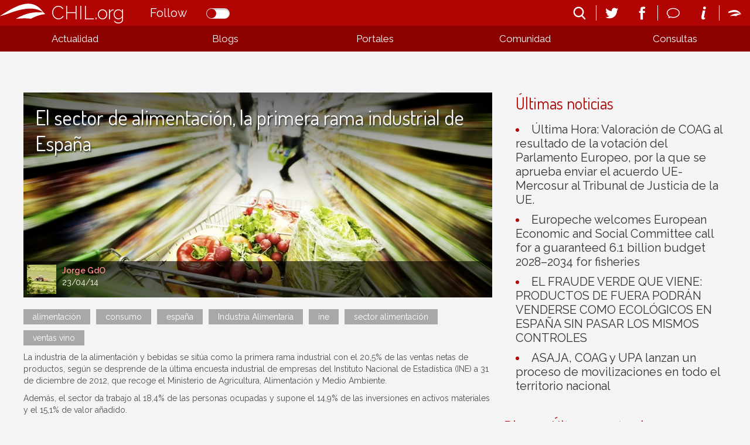

--- FILE ---
content_type: text/html; charset=utf-8
request_url: https://chilorg.chil.me/post/el-sector-de-alimentacion-la-primera-rama-industrial-de-espana-74387
body_size: 7540
content:
<!DOCTYPE html>
<html ng-app="chilorgApp">
  <head>    <meta http-equiv="Content-Type" content="text/html; charset=utf-8">    <meta name="description" content="CHIL.ORG es la plataforma digital de conocimiento alimentario, medioambiental y rural español que se ha convertido en el portal de comunicación referencia del sector.">    <meta name="description" content="CHIL.ORG es la plataforma digital de conocimiento alimentario, medioambiental y rural español que se ha convertido en el portal de comunicación referencia del sector.">    <meta name="keywords" content="agricultura,ganadería,medio ambiente,Innovación y tecnología,agroindustria,sector pesquero,Desarrollo rural,mercados y economía,gastronomía y alimentación,biotecnologia,asociaciones,cadena alimentaria,producción ecológica,agua">    <link href=https://chilmedia.org/v2/media/85dac4f8-6186-4f2e-967f-a0b4e4495c72.jpg?w=16&h=16&mode=crop&anchor=topcenter&scale=both rel="shortcut icon" type="image/x-icon">
    <title>El sector de alimentación, la primera rama industrial de España</title>    <link href='https://fonts.googleapis.com/css?family=Raleway:400,300,500,600' rel='stylesheet' type='text/css'>    <link href='https://fonts.googleapis.com/css?family=Dosis:300,400,500,600,700,800' rel='stylesheet' type='text/css'>        <link rel="stylesheet" href="https://ajax.googleapis.com/ajax/libs/jqueryui/1.7.2/themes/ui-lightness/jquery-ui.css" type="text/css" media="all">    <link rel="stylesheet" type="text/css" href="https://chil.me/site/60880/css/ch_questions_stream.css">                                
<link href="/content/widgets.css" rel="stylesheet"/>
<link href="/content/Common.css" rel="stylesheet"/>
<link href="/content/Feeds.css" rel="stylesheet"/>
<link href="/content/popup.geolocation.css" rel="stylesheet"/>
<link href="/content/slider.css" rel="stylesheet"/>

<link href="/Content/themes/base/jquery.ui.core.css" rel="stylesheet"/>
<link href="/Content/themes/base/jquery.ui.resizable.css" rel="stylesheet"/>
<link href="/Content/themes/base/jquery.ui.selectable.css" rel="stylesheet"/>
<link href="/Content/themes/base/jquery.ui.autocomplete.css" rel="stylesheet"/>
<link href="/Content/themes/base/jquery.ui.slider.css" rel="stylesheet"/>
<link href="/Content/themes/base/jquery.ui.datepicker.css" rel="stylesheet"/>
<link href="/Content/themes/base/jquery.ui.progressbar.css" rel="stylesheet"/>
<link href="/Content/themes/base/jquery.ui.theme.css" rel="stylesheet"/>

<link rel="stylesheet" type="text/css" href="/page/css/45524" />
        <link type="text/css" rel="stylesheet" href="/site/45518/css/bootstrap.css " />
        <link type="text/css" rel="stylesheet" href="/site/45518/css/slider.css " />
        <link type="text/css" rel="stylesheet" href="/site/45518/css/basic.css " />
        <link type="text/css" rel="stylesheet" href="/site/45518/css/calendar.css " />
        <link type="text/css" rel="stylesheet" href="/site/45518/css/lists.css " />
        <link type="text/css" rel="stylesheet" href="/site/45518/css/queries.css " />
        <link type="text/css" rel="stylesheet" href="/site/45518/css/blogs.css " />
              </head>
  <body>
    <header>
      <div class="header-holder">
        <div data-section="header">
          <div class="widget" data-title="Header" data-widget="header" id="_p_header"><div class="header-content">
  <div class="header-inner">
    <h1 class="title-site"><a href="/">CHIL.org</a></h1>
    <div class="switch-button follow-button">
    <label for="follow-status">
      
      <input id="follow-status" type="checkbox" class="switch follow-button-switch" data-status="0" data-objectid="45518" data-objecttype="actor">
      <span class="follow-button-text">Follow</span>
      
      <div class="switch"></div>
    </label>
  </div>
    <div class="site-nav">
      <ul>
        <li id="search" title="Buscar...">
          <form method="get" action="/search">
            <input type="text" name="q" placeholder="search">
            <i class="fonticon-Search"></i>
          </form>
        </li>
      </ul>
      <ul class="social-info">
        <li><a href="https://twitter.com/red_chil" target="_blank"><i class="fonticon-Twitter"></i></a></li>
        <li><a href="https://www.facebook.com/chil.social?ref=bookmarks" target="_blank"><i class="fonticon-Facebook"></i></a></li>
      </ul>
      <ul class="social-info">
        <li id="send-mail"><a><i class="fonticon-Chat"></i></a>
          <form method="post" id="contact-form" action="/contact" novalidate="novalidate">
            <h6>¿Tienes dudas? Contáctanos</h6>
            <div class="popup-content">
              <input name="__RequestVerificationToken" type="hidden" value="-6EPEq_5LBf_xzR347ZblkZN89Rx3RfqMEhBn8q-cCthyk1EM_wloi7uAnORe_RcryaL6i2gN49gNQUuMhTqE15mIsVzWtVc858y1G6tc9o1">
              
              <input type="email" placeholder="Tu email" name="email" class="required email">
              
              <textarea placeholder="Tu mensaje" name="message" class="required"></textarea>
            </div>
            <button class="newsletter-subscribe">Enviar</button>
          </form>
        </li>
        <li><a href="/landing"><i class="fonticon-Info"></i></a></li>
      </ul>
      
      <ul>
        <li><a href="/login"><i class="fonticon-Chil"></i></a></li>
      </ul>
      
    </div>
  </div>
</div></div>
          <div class="widget" data-title="Main nav" data-widget="html" id="html2"><div class="menu-display"><a><i class="fonticon-Listed"></i></a></div>
              

<nav id="main-nav">
  <div>
    <ul class="links-menu">
      <li><a href="/" title="Actualidad" class="ellipsis">Actualidad</a>
        <ul>
          <li><a href="/noticias" title="Noticias" class="ellipsis">Noticias</a></li>
          <li><a href="/agenda" title="Agenda" class="ellipsis">Agenda</a></li>
          <li><a href="/documentos" title="Documentos" class="ellipsis">Documentos</a></li>
          <li><a href="/liveblogs" title="Liveblogs" class="ellipsis">Liveblogs</a></li>
        </ul>
      </li>
      <!--li><a title="Oportunidades" class="ellipsis">Oportunidades</a>
        <ul>
        	<li><a title="Empleo" class="ellipsis">Empleo</a></li>
      		<li><a title="Formación" class="ellipsis">Formación</a></li>
        </ul>
      </li-->
      <li><a href="/blogs" title="Blogs" class="ellipsis">Blogs</a></li>
      <li><a href="/" title="Portales" class="portals ellipsis">Portales</a></li>
      <li><a title="Comunidad" class="ellipsis">Comunidad</a>
        <ul>
          <li><a href="/comunidad?listid=60501" title="Organizaciones" class="ellipsis">Organizaciones</a></li>
          <li><a href="/comunidad?listid=61196" title="Usuarios" class="ellipsis">Usuarios</a></li>
        </ul>
      </li>
      <li><a href="/consultas" title="Consultas" class="ellipsis">Consultas</a></li>
    </ul>
    <ul class="social-menu">
      <li><a title="Email" class="ellipsis">Email</a></li>
      <li><a title="Newsletter" class="ellipsis">Newsletter</a></li>
      <li><a title="Info" class="ellipsis">Info</a></li>
      <li><a title="Twitter" class="ellipsis">Twitter</a></li>
      <li><a title="Facebook" class="ellipsis">Facebook</a></li>
    </ul>
  </div>
</nav></div>
          <div class="widget" data-title="Portales" data-widget="posts_stream" id="posts_stream1"><div class="list-links">
  <div>
    
    <div class="link-item">
      <a class="portal-link" href="http://choose-spain.chil.me" target="_blank">
        
        <div class="img-container" data-img-url="https://chilmedia.org/v2/media/29f1f8e8-0805-4089-bb38-57e85564c582.jpg">
          <img src="https://chilmedia.org/v2/media/29f1f8e8-0805-4089-bb38-57e85564c582.jpg?w=140&amp;h=140&amp;mode=crop&amp;anchor=topcenter&amp;scale=both">
          
          <h4 class="portal-title ellipsis">Choose Spain</h4>
          
        </div>
        
        
        <div class="panel-info" style="display:none;">
          
          <h4>Choose Spain</h4>
          
          
          
          <div class="summary">
            <p>Es una plataforma web de comercio electrónico B2B que tiene como objetivo potenciar la internacionalización de los productos alimentarios españoles, uniendo empresas, organizaciones, organismos certificadores y restos de actores implicados en esta actividad.</p>
          </div>
          
          
        </div>
      </a>
    </div>
    
    <div class="link-item">
      <a class="portal-link" href="http://agripa.org/" target="_blank">
        
        <div class="img-container" data-img-url="https://chilmedia.org/v2/media/49da254f-b44c-4ff2-bc77-c8e3541e962a.jpg">
          <img src="https://chilmedia.org/v2/media/49da254f-b44c-4ff2-bc77-c8e3541e962a.jpg?w=140&amp;h=140&amp;mode=crop&amp;anchor=topcenter&amp;scale=both">
          
          <h4 class="portal-title ellipsis">Agripa</h4>
          
        </div>
        
        
        <div class="panel-info" style="display:none;">
          
          <h4>Agripa</h4>
          
          
          
          <div class="summary">
            <p>El portal www.AGRIPA.org es una herramienta web abierta, de libre uso y colaborativa orientada a la difusión del conocimiento de la I+D agroalimentaria y forestal a nivel nacional liderada y financiada por el INIA - Instituto Nacional de Investigación Agraria y Alimentaria en colaboración con el CSIC.</p>
          </div>
          
          
        </div>
      </a>
    </div>
    
  </div>
</div></div>
        </div>
      </div>
      <div class="help-holder">
        <div data-section="help"></div>
      </div>
    </header>
    
    <div data-section="landing-width"></div>
    
    <div id="content">
      <div>
        <div data-section="under-header"></div>
        
        <div class="inner-wrapper">
          <div class="column-one">
            <aside data-section="columnone"></aside>
          </div>
          <div class="main">
            <div data-section="mainright"></div>
          </div>
        </div>
        
        <div class="inner-wrapper">
          <div class="main">
            <div data-section="mainleft"><div class="widget" data-title="noticia" data-widget="html" id="_p_html1">
    <div class="widget-content widget-singlepost">
      <div class="hero-panel">
        
        <img src="https://chilmedia.org/v2/media/f74a62cb-5fb2-400c-89b6-d98b0ccdf474.jpg?w=960&h=420&mode=crop&anchor=middlecenter&scale=both">
        
        <div class="author-panel">
          <img src="https://chilmedia.org/v2/media/a88055e1-4613-45b4-b027-1555e65f687e.jpg?w=50&h=50&mode=crop&anchor=topcenter&scale=both">
          <div>
            <p class="author-url ellipsis"><a href="https://chil.me/jorge">Jorge GdO</a></p>
            <p>23/04/14</p>
          </div>
        </div>
      	<h2 class="news-title">El sector de alimentación, la primera rama industrial de España</h2>
      </div>
      
      
      
      
      <div class="tags-wrapper">
        <ul>
          
          
          <li><a href="/tag/alimentación">alimentación</a></li>
          
          <li><a href="/tag/consumo">consumo</a></li>
          
          <li><a href="/tag/españa">españa</a></li>
          
          <li><a href="/tag/Industria Alimentaria">Industria Alimentaria</a></li>
          
          <li><a href="/tag/ine">ine</a></li>
          
          <li><a href="/tag/sector alimentación">sector alimentación</a></li>
          
          <li><a href="/tag/ventas vino">ventas vino</a></li>
          
        </ul>
      </div>
       
      <div class="clear"></div>
      
      
      <div class="text-wrapper">
      <p data-translatable="true">La industria de la alimentación y bebidas se sitúa como la primera rama industrial con el 20,5% de las ventas netas de productos, según se desprende de la última encuesta industrial de empresas del Instituto Nacional de Estadística (INE) a 31 de diciembre de 2012, que recoge el Ministerio de Agricultura, Alimentación y Medio Ambiente. </p><p data-translatable="true">  </p><p data-translatable="true">Además, el sector da trabajo al 18,4% de las personas ocupadas y supone el 14,9% de las inversiones en activos materiales y el 15,1% de valor añadido. </p><p data-translatable="true">  </p><p data-translatable="true">Los indicadores de la industria alimentaria para el periodo 2012-2013 del Ministerio reflejan que las agrupaciones de actividad con mayor contribución al total de ventas netas del sector industrial en 2012 fueron alimentación y bebidas (20,5%), metalurgia y fabricación de productos metálicos (12,1%) y vehículos a motor y material de transporte (11,9%). </p><p data-translatable="true">  </p><p data-translatable="true">Este año se han publicado las fichas sectoriales con los datos de los 13 subsectores en que se ha distribuido la industria alimentaria, más la del total de la industria alimentaria, donde, además de esos indicadores se da una visión general de la evolución del comercio exterior alimentario en los últimos cinco años. </p><p data-translatable="true">  </p><p data-translatable="true">Del total de ventas netas durante 2012 de productos de la industria de alimentación y bebidas alcanzó los 90.168,9 millones de euros, lo que representa un aumento del 1,7% sobre los 88.673,1 millones de euros de 2011. </p><p data-translatable="true">  </p><p data-translatable="true">Ocupan el primer lugar las industrias cárnicas, con un total de ventas netas durante 2012 de 19.499,1 millones de euros (21,6%), seguidas de la alimentación animal (10%), grasas y aceites (9,3%) e industrias lácteas (9,2%). </p><p data-translatable="true">  </p><p data-translatable="true">Los sectores de conservas de frutas y hortalizas y de vinos alcanzaron los 7.155,4 y 5.771,7 millones de euros, respectivamente, lo que supone el 7,9% y el 6,4% del total de las ventas netas de producto de la industria alimentaria. </p><p data-translatable="true">  </p><p data-translatable="true">En cuanto al ámbito internacional, la industria alimentaria española se sitúa en la quinta plaza en valor de ventas por detrás de Alemania, Francia, Italia y Reino Unido. </p><p data-translatable="true">  </p><p data-translatable="true">En lo referente al número de operadores del sector, según los últimos datos del INE, a 1 de enero de 2013, era de 28.731, que se desglosan en 10.558 del sector de pan y pastas alimenticias (36,7%), seguidos de industrias cárnicas con 4.036 (14%) y vinos también con 4.036 (14,0%). </p><p data-translatable="true">  </p><p data-translatable="true">El número de ocupados en la industria alimentaria durante 2012, según datos de la Encuesta de Población Activa (EPA), cayó ligeramente respecto a los mismos datos del año anterior en 1.825 personas de media, aumentando en 2013 a 437.875 trabajadores. </p>
      </div>
      
      
      
        
      <div class="clear"></div>
              
      </div></div></div>
          </div>
          <div class="column-two">
            <aside data-section="columntwo"><div class="widget" data-title="Últimas noticias" data-widget="posts_stream" id="_p_posts_stream1">
    <div class="widget-content">
      
      <div class="news-list">
        <h2><span>Últimas noticias</span></h2>
        <ul>
          
          
          <li><a href="/post/506623/ultima-hora-valoracion-de-coag-al-resultado-de-la-votacion-del-parlamento-europe" class="news-name"><span>Última Hora: Valoración de COAG al resultado de la votación del Parlamento Europeo, por la que se aprueba enviar el acuerdo UE-Mercosur al Tribunal de Justicia de la UE.</span></a></li>
          
          
          
          <li><a href="/post/506621/europeche-welcomes-european-economic-and-social-committee-call-for-a-guaranteed-" class="news-name"><span>Europeche welcomes European Economic and Social Committee call for a guaranteed 6.1 billion budget 2028–2034 for fisheries</span></a></li>
          
          
          
          <li><a href="/post/505859/el-fraude-verde-que-viene-productos-de-fuera-podran-venderse-como-ecologicos-en-" class="news-name"><span>EL FRAUDE VERDE QUE VIENE: PRODUCTOS DE FUERA PODRÁN VENDERSE COMO ECOLÓGICOS EN ESPAÑA SIN PASAR LOS MISMOS CONTROLES</span></a></li>
          
          
          
          <li><a href="/post/505585/asaja-coag-y-upa-lanzan-un-proceso-de-movilizaciones-en-todo-el-territorio-nacio" class="news-name"><span>ASAJA, COAG y UPA lanzan un proceso de movilizaciones en todo el territorio nacional </span></a></li>
          
          
        </ul>
      </div>
    </div>
    
    </div><div class="widget" data-title="Blogs - Últimas entradas" data-widget="posts_stream" id="_p_posts_stream2"><div class="widget-content index-blogs clearfix">
      <h2><span>Blogs - Últimas entradas</span></h2>
      <div class="widget-actions">
        <a class="ch-create-blog" title="Create blog" data-template="default_blog"><i class="fonticon-Plussimple"></i></a>
        <a href="/blogs" target="_blank"><i class="fonticon-Moresimple"></i></a>
      </div>
      	
        <div class="holder">
  
  <div class="item-panel share-panel">
    <div class="hero-panel">
      
      <img src="https://chilmedia.org/v2/media/d7201d56-bcc0-410c-87ae-a5f1b938cff8.jpg?w=380&h=180&mode=crop&anchor=topcenter&scale=both">
      <div class="author-panel">
        
        
        
        
        <img src="https://chilmedia.org/v2/media/1b00ae78-9c60-4e8c-bb43-cf9aa3e04854.jpg?w=30&h=30&mode=crop&anchor=topcenter&scale=both">
        <p class="title">
          <a class="ellipsis" href="https://chil.me/carloszaragoza">Carlos  Zaragoza Larios</a>
          
        </p>
        
        
        
          
      </div>
      <div class="post-type">
        
        Post
        
      
      </div>
      <div class="share-social">
  <div>
    <ul>
      <li class="share"><i class="fonticon-Social"></i></li>
      <li class="twitter"><i class="fonticon-Twitter"></i></li>
      <li class="facebook"><i class="fonticon-Facebook"></i></li>
      <li class="mail"><i class="fonticon-Mail"></i></li>
    </ul>
  </div>
</div>
    </div>
    <h4 title="Influencia de la reducción del laboreo de la viña en el estado hídrico del suelo">
      <a class="share-link" href="https://promocion-112-agronomos-madrid.chil.me/post/influencia-de-la-reduccion-del-laboreo-de-la-vina-en-el-estado-hidrico-del-suelo-506284"><span>Influencia de la reducción del laboreo de la viña en el estado hídrico del suelo</span></a>
    </h4>
  </div>
  
  <div class="item-panel share-panel">
    <div class="hero-panel">
      
      <img src="https://chilmedia.org/v2/media/d7201d56-bcc0-410c-87ae-a5f1b938cff8.jpg?w=380&h=180&mode=crop&anchor=topcenter&scale=both">
      <div class="author-panel">
        
        
        
        
        <img src="https://chilmedia.org/v2/media/1b00ae78-9c60-4e8c-bb43-cf9aa3e04854.jpg?w=30&h=30&mode=crop&anchor=topcenter&scale=both">
        <p class="title">
          <a class="ellipsis" href="https://chil.me/carloszaragoza">Carlos  Zaragoza Larios</a>
          
        </p>
        
        
        
          
      </div>
      <div class="post-type">
        
        Post
        
      
      </div>
      <div class="share-social">
  <div>
    <ul>
      <li class="share"><i class="fonticon-Social"></i></li>
      <li class="twitter"><i class="fonticon-Twitter"></i></li>
      <li class="facebook"><i class="fonticon-Facebook"></i></li>
      <li class="mail"><i class="fonticon-Mail"></i></li>
    </ul>
  </div>
</div>
    </div>
    <h4 title="Las amapolas en los cuadros del pintor español Benjamín Palencia">
      <a class="share-link" href="https://promocion-112-agronomos-madrid.chil.me/post/las-amapolas-en-los-cuadros-del-pintor-espanol-benjamin-palencia-504797"><span>Las amapolas en los cuadros del pintor español Benjamín Palencia</span></a>
    </h4>
  </div>
  
</div>

    </div></div><div class="widget" data-title="Últimos Eventos" data-widget="posts_stream" id="_p_posts_stream3">
    <div class="widget-content events clearfix">
      <div class="widget-actions">
        
        <a name="anchor" class="ch-add-event" href="/add-event/45518" target="_blank"><i class="fonticon-Plussimple"></i></a>
        
        <a href="/agenda" target="_blank"><i class="fonticon-Moresimple"></i></a>
      </div>
      <h2><span>Últimos Eventos</span></h2>
      <div id="events-list" class="index-events">
      <div class="holder">
  
  <div class="item-panel share-panel">
    <div>
      <div class="share-social">
  <div>
    <ul>
      <li class="share"><i class="fonticon-Social"></i></li>
      <li class="twitter"><i class="fonticon-Twitter"></i></li>
      <li class="facebook"><i class="fonticon-Facebook"></i></li>
      <li class="mail"><i class="fonticon-Mail"></i></li>
    </ul>
  </div>
</div>
      <div class="flexbox-panel">
        <div class="flexbox-hero panel-date">
          
          
          
          
          
          
          
          <p>FEB - MAR</p>
          <p class="day">12 - 12</p>
          <p>2026</p>
          <span class="date" style="display: none">12/Feb/2026 - 12/Mar/2026</span>
          <i class="fonticon-Location"></i>
        </div>
        <div class="flexbox-info" style="background-image: url(https://chilmedia.org/v2/media/d811bf07-f821-4b36-bc3d-a435967f7fa2.jpg);background-size:cover;background-position:center;">
          
        </div>
      </div>
      <h4><a href="https://asesoresaragon.org/post/curso-semipresencial-para-la-utilizacion-de-productos-fitosanitarios-nivel-cuali-506647" class="ev-name share-link" data-start="02/12/2026"><span>Curso semipresencial para la utilización de productos fitosanitarios - nivel cualificado</span></a></h4>
    </div>
  </div>
  
  <div class="item-panel share-panel">
    <div>
      <div class="share-social">
  <div>
    <ul>
      <li class="share"><i class="fonticon-Social"></i></li>
      <li class="twitter"><i class="fonticon-Twitter"></i></li>
      <li class="facebook"><i class="fonticon-Facebook"></i></li>
      <li class="mail"><i class="fonticon-Mail"></i></li>
    </ul>
  </div>
</div>
      <div class="flexbox-panel">
        <div class="flexbox-hero panel-date">
          
          
          
          
          
          
          
          <p>FEB</p>
          <p class="day">02 - 13</p>
          <p>2026</p>
          <span class="date" style="display: none">02/Feb/2026 - 13/Feb/2026</span>
          <i class="fonticon-Location"></i>
        </div>
        <div class="flexbox-info" style="background-image: url(https://chilmedia.org/v2/media/fa011777-ea23-4a28-a481-a047c744cebd.jpg);background-size:cover;background-position:center;">
          
        </div>
      </div>
      <h4><a href="https://asesoresaragon.org/post/curso-para-la-utilizacion-de-productos-fitosanitarios-nivel-cualificado-506467" class="ev-name share-link" data-start="02/02/2026"><span>Curso para la utilización de productos fitosanitarios - nivel cualificado</span></a></h4>
    </div>
  </div>
  
  <div class="item-panel share-panel">
    <div>
      <div class="share-social">
  <div>
    <ul>
      <li class="share"><i class="fonticon-Social"></i></li>
      <li class="twitter"><i class="fonticon-Twitter"></i></li>
      <li class="facebook"><i class="fonticon-Facebook"></i></li>
      <li class="mail"><i class="fonticon-Mail"></i></li>
    </ul>
  </div>
</div>
      <div class="flexbox-panel">
        <div class="flexbox-hero panel-date">
          
          
          
          
          
          
          
          <p>JAN - FEB</p>
          <p class="day">19 - 19</p>
          <p>2026</p>
          <span class="date" style="display: none">19/Jan/2026 - 19/Feb/2026</span>
          <i class="fonticon-Location"></i>
        </div>
        <div class="flexbox-info" style="background-image: url(https://chilmedia.org/v2/media/4571aa70-b183-4eca-a707-937cbadcee25.jpg);background-size:cover;background-position:center;">
          
        </div>
      </div>
      <h4><a href="https://asesoresaragon.org/post/curso-semipresencial-para-la-utilizacion-de-productos-fitosanitarios-nivel-cuali-504995" class="ev-name share-link" data-start="01/19/2026"><span>Curso semipresencial para la utilización de productos fitosanitarios - nivel cualificado</span></a></h4>
    </div>
  </div>
  
</div>
      </div>
    </div></div></aside>
          </div>
        </div>
        
        <div data-section="above-footer"></div>
        
      </div>
    </div>
    
    <div data-section="chil-sites"></div>
    
    <footer>
      <div data-section="footer">
        <div class="widget" data-title="Footer" data-widget="html" id="html1"><div class="footer-logos">
<table>
<tbody>
<tr>
<td style="text-align: left;">
<p style="color: #fff;">Impulsado por:</p>
</td>
<td style="text-align: right;">
<p style="color: #fff;">Patrocinado por:</p>
</td>
</tr>
<tr>
<td style="text-align: left;"><img class="ch-usr-img" style="vertical-align: middle;" src="https://chilmedia.org/v2/file-preview/bd2932d3-c0ea-4666-a318-c5f4e2344423.png?h=60" alt=""> &nbsp; &nbsp;&nbsp; <img class="ch-usr-img" style="vertical-align: middle;" src="https://chilmedia.org/v2/file-preview/ae82dabf-2334-4001-9ffc-c1eb86a83964.png?w=120" alt="" width="120" height="96"></td>
<td style="text-align: right;"><img class="ch-usr-img" src="https://chilmedia.org/v2/file-preview/abf40a29-0be0-44bf-aaeb-c6805770a5fc.png?w=280" alt="" width="280" height="85"></td>
</tr>
<tr style="display: none;">
<td colspan="2">
<h4>PATROCINADORES</h4>
</td>
</tr>
<tr style="display: none;">
<td><img class="ch-usr-img" src="https://chilmedia.org/v2/file-preview/cb6e7171-8fa9-48e4-b2db-ef33339c947c.png?w=150" alt=""></td>
</tr>
</tbody>
</table>
</div>
<p><img src="https://chilmedia.org/v2/file-preview/fb230f80-bdf9-4181-bf2c-eca4df8cde94.png" alt=""></p>
<h2>&Uacute;nete a la mayor red profesional especializada en el sector alimentario, el mundo rural y pesquero</h2>
<h2 class="second-title">Juntos somos m&aacute;s</h2>
<p><a style="color: #fff;" href="/condiciones">Condiciones de uso</a></p></div>
      </div>
    </footer>
    
    
    
    
    
    
    
  <div id="fb-root"></div>
<script src="/scripts/jquery-1.7.2.min.js"></script>
<script src="/Scripts/libs/jquery/jquery-ui-1.10.3.custom.js"></script>
<script src="/Scripts/libs/jquery/jquery.validate.js"></script>
<script src="/Scripts/libs/jquery/jquery.form.js"></script>
<script src="/Scripts/libs/jquery/jquery.sbscroller.js"></script>
<script src="/Scripts/libs/jquery/jquery.tools.all.js"></script>
<script src="/Scripts/libs/jquery/scrollpagination.js"></script>
<script src="/Scripts/libs/jquery/jquery.autoresize.js"></script>

<script src="/Scripts/libs/utils.js"></script>
<script src="/Scripts/App/main.sites.js"></script>
<script src="/Scripts/App/localization.js"></script>
<script src="/Scripts/App/ui.js"></script>
<script src="/Scripts/App/dialogs.js"></script>
<script src="/Scripts/App/login.js"></script>
<script src="/Scripts/Widgets/widget.activity_stream.js"></script>
<script src="/Scripts/App/social_share.js"></script>
<script src="/Scripts/Widgets/geolocation.js"></script>
<script src="/Scripts/App/events.js"></script>
<script src="/Scripts/App/posts.js"></script>
<script src="/Scripts/App/actors.js"></script>
<script src="/Scripts/App/projects.js"></script>
<script src="/Scripts/App/projectsList.js"></script>
<script src="/Scripts/App/fs.js"></script>
<script src="/Scripts/App/fs.fileExplorer.js"></script>
<script src="/Scripts/App/fs.filePicker.js"></script>
<script src="/Scripts/App/fs.fileUploader.js"></script>
<script src="/Scripts/App/embedplayer.js"></script>
<script src="/Scripts/App/attachmentsManager.js"></script>
<script src="/Scripts/App/widgets.profile.js"></script>
<script src="/Scripts/App/widgets.lists.js"></script>
<script src="/Scripts/App/tags.js"></script>
<script src="/Scripts/App/followButton.js"></script>
<script src="/Scripts/App/slider.js"></script>
<script src="/Scripts/App/actorsAutocomplete.js"></script>
<script src="/Scripts/App/linkForm.js"></script>
<script src="/Scripts/App/socialNetwork.js"></script>
<script src="/Scripts/App/news-feeds-stream.js"></script>
<script src="/Scripts/App/postform.simple-post.js"></script>
<script src="/Scripts/App/postform.question-post.js"></script>
<script src="/Scripts/App/postform.publi-post.js"></script>
<script src="/Scripts/App/postform.event-post.js"></script>
<script src="/Scripts/App/postform.news-post.js"></script>
<script src="/Scripts/App/postform.document-post.js"></script>
<script src="/Scripts/App/postform.link-post.js"></script>
<script src="/Scripts/App/likes.js"></script>
<script src="/Scripts/App/comments.js"></script>
<script src="/Scripts/App/geolocation.js"></script>
<script src="/Scripts/App/categoriespicker.js"></script>
<script src="/Scripts/App/popupDocument.js"></script>
<script src="/Scripts/App/controlPanel.js"></script>

<script type="text/javascript">
    $(function() {
        $.getScript('//connect.facebook.net/es_ES/all.js', function () {
            FB.init({
                appId: '267165023324021',
                status: true,
                cookie: true,
                xfbml: true
            });
        });

        var po = document.createElement('script'); po.type = 'text/javascript'; po.async = true;
        po.src = 'https://apis.google.com/js/client:plusone.js';
        var s = document.getElementsByTagName('script')[0]; s.parentNode.insertBefore(po, s);
    });
    

</script>

<script type="text/javascript" src="https://appleid.cdn-apple.com/appleauth/static/jsapi/appleid/1/en_US/appleid.auth.js"></script>
<script src="/site/45518/js/site.js "></script>
<script src="/site/45518/js/slider.js "></script>
<script src="/site/45518/js/main_nav.js "></script>
<script src="/site/45518/js/google_markers.js "></script>
<script src="/site/45518/js/events.js "></script>
<script src="/site/45518/js/share_social.js "></script>
<script type="text/javascript">$(function(){
	var submenu = $('#main-nav div > .links-menu > li').length;
	var li_width = (Math.floor((100/submenu)*100))/100;
	$('#main-nav div > ul > li').css({width:li_width + '%'});	
});
</script><script defer src="https://static.cloudflareinsights.com/beacon.min.js/vcd15cbe7772f49c399c6a5babf22c1241717689176015" integrity="sha512-ZpsOmlRQV6y907TI0dKBHq9Md29nnaEIPlkf84rnaERnq6zvWvPUqr2ft8M1aS28oN72PdrCzSjY4U6VaAw1EQ==" data-cf-beacon='{"version":"2024.11.0","token":"8edb4e6e32984399b6580939df4c0637","r":1,"server_timing":{"name":{"cfCacheStatus":true,"cfEdge":true,"cfExtPri":true,"cfL4":true,"cfOrigin":true,"cfSpeedBrain":true},"location_startswith":null}}' crossorigin="anonymous"></script>
</body>
</html>

--- FILE ---
content_type: text/css; charset=utf-8
request_url: https://chilorg.chil.me/page/css/45524
body_size: 10360
content:

      header {
        width: 100%;
        position: fixed;
        z-index: 10;
        top: 0px;
      }
      
      .site-nav {
        float: right;
        color: #FFF;
        position: relative;
        z-index: 5;
      }
      
      .site-nav > ul {
        list-style: none;
        float: left;
        border-right: 1px solid #FFF;
        margin: 9px 0px;
        height: 26px;
      }
      
      .site-nav > ul:last-child {
        border-right: none;
      }
      
      .site-nav > ul > li {
        float: left;
      }
      
      .site-nav > ul li img,
      .site-nav > ul > li > a {
        padding: 0px 10px;
        display: inline-block;
        margin: 0px 5px;
      }
      
      .site-nav > ul li img {
        border-radius: 50%;
      }
      
      .site-nav > ul > li > a i {
        font-size: 22px;
        line-height: 26px;
        display: block;
      }
      
      .site-nav > ul > li > a i:hover {
        color: #FF8A89;
      }
      
      .site-nav .avatar {
        margin: 0px;
      }
      
      .site-nav .avatar > li {
        padding: 9px 0px;
      }
      
      .site-nav .avatar:hover li {
        background: #333;
      }
      
      .site-nav .avatar:hover .options-user {
        display: block;
      }
      
      .options-user {
        display: none;
        position: absolute;
        top: 100%;
        right: 0px;
        background: #333;
        list-style: none;
      }
      
      .options-user i {
        margin-right: 12px;
        font-size: 18px;
      }
      
      .options-user li a {
        display: block;
        padding: 12px 10px;
        width: 100%;
        -moz-box-sizing: border-box;
        -webkit-box-sizing: border-box;
        box-sizing: border-box;
      }
      .options-user li a:hover {
        background-color: #B0B0B0;
        color: #FFF;
      }
      
      .publish-post {
        width: 26px;
        height: 26px;
        background-position: -130px 0px !important;
        display: inline-block;
      }
      
      .publish-post:hover {
        background-position: -130px -26px !important;
      }
      
      .feed-options {
        position: absolute;
        right: 5px;
        top: 5px;
        display: none;
        z-index: 1;
      }
      
      .feed-item:hover .feed-options {
        display: block;
      }
      
      .info-author, .feed-info {
        position: relative;
        margin-left: 7.33333rem;
        margin-right: 7.33333rem;
      }
      
      .comment-options {
        float: right;
        display: none;
      }
      
      .feed-comment:hover .comment-options {
        display: block;
      }
      
      /*_________ FOLLOW BUTTON __________*/
      
      .switch-button input[type="checkbox"].switch + span + div:before {
        background: #2F2F2F;
      }
      
      .switch-button input[type="checkbox"].switch:checked + span + div:before {
        background: #2F2F2F;
      }
      
      .switch-button label {
        color: #2F2F2F;
      }
      
      /*End Follow button*/
      
      
      /*_________ MAIN NAV __________*/
      
      .menu-display {
        position: absolute;
        top: 0px;
        left: 0px;
        padding: 8px;
        display: none;
      }
      
      .menu-display i {
        color: #FFF;
        font-size: 19px;
        line-height: 28px;
        display: block;
      }
      
      #main-nav > div > .social-menu {
        display: none;
      }
      
      #main-nav {
        background-color: #8A0100;
        width: 100%;
        -moz-box-sizing: border-box;
        -webkit-box-sizing: border-box;
        box-sizing: border-box;
      }
      
      #main-nav > div {
        max-width: 1440px;
        margin: 0px auto;
      }
      
      #main-nav > div ul {
        list-style: none;
        width: 100%;
      }
      
      #main-nav > div > ul {
        display: table;
      }
      
      #main-nav > div > ul > li {
        width: 16.66%;
        display: table-cell;
        vertical-align: middle;
        position: relative;
      }
      
      #main-nav > div ul li a {
        color: #FFF;
        font: 17px 'Raleway', Arial, san-serif;
        padding: 13px 8px;
        line-height: 18px;
        display: block;
        text-align: center;
        border: 0px 1px solid #FFF;
      }
      
      #main-nav > div > ul .selected,
      #main-nav > div > ul > li:hover {
        background: #D20302;
        color: #FFF;
      }
      
      #main-nav > div > ul > li:hover a {
        color: inherit;
      }
      #main-nav > div > ul > li:hover li a {
        color: inherit;
      }
      
      #main-nav > div > ul > li li a:hover {
        color: #FF8A88;
      }
      
      /*SUBMENU*/
      
      #main-nav > div > ul li ul {
        position: absolute;
        display: none;
        width: 100%;
        top: 100%;
        left: 0px;
        background-color: rgba(0, 0, 0, 0.70);
        z-index: 5;
        -moz-box-sizing: border-box;
        -webkit-box-sizing: border-box;
        box-sizing: border-box;
      }
      
      #main-nav > div > ul li:hover ul {
        display: block;
      }
      
      /*End Main Nav*/
      
      /* COLUMNS */
      
      .two-columns,
      .three-columns,
      .four-columns {
        -webkit-column-gap: 20px;
        -moz-column-gap: 20px;
        column-gap: 20px;
      }
      
      .two-columns {
        -webkit-column-count: 2;
        -moz-column-count: 2;
        column-count: 2;
      }
      
      .three-columns {
        -webkit-column-count: 3;
        -moz-column-count: 3;
        column-count: 3;
      }
      
      .two-columns > div,
      .three-columns > div,
      .four-columns > div {
        -webkit-column-break-inside: avoid;
        page-break-inside: avoid;
        break-inside: avoid;
      }
      
      /*______   INLINECOLS   ______*/
      .fourcols,
      .threecols,
      .twocols {
        font-size: 0px;
        margin: -10px;  
      }
      .fourcols .item-panel,
      .threecols .item-panel,
      .twocols .item-panel {
        display: inline-block;
        padding: 10px;
        -moz-box-sizing: border-box;
        -webkit-box-sizing: border-box;
        box-sizing: border-box;
        vertical-align: top;
      }
      
      .twocols .item-panel {
        width: 50%;
      }
      
      .threecols .item-panel{
        width: 33.33%;
      }
      
      .fourcols .item-panel {
        width: 25%;
      }
      
      /*____ FLEXBOX PANEL ____*/
      
      .flexbox-panel {
        display: -webkit-box;
        display: -moz-box;
        display: -ms-flexbox;
        display: -webkit-flex;
        display: flex;
        flex-flow: row wrap;
        -webkit-flex-flow: row wrap;
        -moz-box-sizing: border-box;
        -webkit-box-sizing: border-box;
        box-sizing: border-box;
        margin-bottom: 20px;
      }
      .flexbox-hero {
        -ms-flex-order: 1;
        -webkit-order: 1;
        order: 1;
        -moz-box-sizing: border-box;
        -webkit-box-sizing: border-box;
        box-sizing: border-box;
      }    
      .flexbox-info {
        position: relative;
        -ms-flex-order: 2;
        -webkit-order: 2;
        order: 2;
        width: 100%;
        -moz-box-sizing: border-box;
        -webkit-box-sizing: border-box;
        box-sizing: border-box;
        flex: 3 0px;
      }
      
      
      .list-nextevents {
        overflow: hidden;
        margin: -10px;
      }
      
      .event-panelcol.flexbox-panel {
        padding: 10px;
        width: 33.33%;
        float: left;
        padding-bottom: 26px;
      }
      
      .index-events .event-panelcol.flexbox-panel {
        width: 25%;
      }
      
      .index-events .event-panelcol.flexbox-panel .flexbox-hero {
        width: 120px;
        padding: 10px;
      }
      
      .index-events .event-panelcol.flexbox-panel .flexbox-info {
        height: 148px;
      }
      
      .index-events .event-panelcol.flexbox-panel .flexbox-info img {
        height: 148px;
      }
      
      .category-panel .flexbox-panel h4,
      .event-panelcol.flexbox-panel h4 {
        position: absolute;
        top: 100%;
        width: 200%;
        text-align: left;
        left: 10px;
      }
      
      .category-panel .flexbox-panel h4 span,
      .event-panelcol.flexbox-panel h4 span{
        line-height: 24px;
        overflow: hidden;
        text-overflow: ellipsis;
        display: -webkit-box;
        max-height: 48px;
        -webkit-line-clamp: 2;
        -webkit-box-orient: vertical;
      }
      
      .category-panel .flexbox-panel .flexbox-hero,
      .event-panelcol.flexbox-panel .flexbox-hero {
        background-color: #fe201f;
        color: #FFF;
        padding: 20px;
        text-transform: uppercase;
        text-align: center;
        width: 140px;
        position: relative;
      }
      
      .category-panel .flexbox-panel .flexbox-info,
      .event-panelcol.flexbox-panel .flexbox-info {
        padding-left: 0px;
        height: 200px;
        overflow: hidden;        
      }
      
      .category-panel .flexbox-panel .flexbox-info img,
      .event-panelcol.flexbox-panel .flexbox-info img {
        display: block;
        max-width: none;
        height: 200px;
      }
      
      .category-panel .flexbox-panel .fonticon-Location,
      .event-panelcol.flexbox-panel .fonticon-Location {
        position: absolute;
        top: 50%;
        right: -10px;
        margin-left: -12px;
        margin-top: -12px;
        padding: 5px;
        background-color: #fe201f;
        border-radius: 50%;
        z-index: 2;
      }
      
      .category-panel .flexbox-panel .panel-date,
      .event-panelcol.flexbox-panel .panel-date {
        margin-top: 30px;
      }
      .category-panel .flexbox-panel .panel-date p,
      .event-panelcol.flexbox-panel .panel-date p {
        font-size: 20px;
      }
      
      .category-panel .flexbox-panel .panel-date .month,
      .event-panelcol.flexbox-panel .panel-date .month {
        font-size: 14px;
      }
      
      .category-panel .flexbox-panel .panel-date p: last-child,
      .event-panelcol.flexbox-panel .panel-date p:last-child {
        border-top: 2px solid;
        padding-top: 10px;
      }
      
      .category-panel .flexbox-panel .panel-location,
      .event-panelcol.flexbox-panel .panel-location {
        position: absolute;
        width: 100%;
        height: 100%;
        top: 0px;
        right: 100%;
        padding: 20px;
        background-color: #FFF;
        -moz-box-sizing: border-box;
        -webkit-box-sizing: border-box;
        box-sizing: border-box;
        -webkit-transition: right 1s;
        -moz-transition: right 1s;
        -o-transition: right 1s;
        transition: right 1s;
      }
      
      .category-panel .flexbox-panel:hover .panel-location,
      .event-panelcol.flexbox-panel:hover .panel-location {
        right: 0%;
        -webkit-transition: right 1s;
        -moz-transition: right 1s;
        -o-transition: right 1s;
        transition: right 1s;
      }
      .category-panel .flexbox-panel:hover .panel-location p,
      .event-panelcol.flexbox-panel:hover .panel-location p {
        position: relative;
        top: 50%;
        transform: translateY(-50%);
        display: block;
        text-align: center;
        font-size: 20px;
      }
      
      .category-panel {
        margin-bottom: 20px;
      }
      
      .ev-panel .flexbox-panel {
        margin-bottom: 10px;
      }
      
      .category-panel.doc-panel {
        width: 100%;
        float: none;
        background-color: #FFF;
      }
      
      .list-events {
        clear: both;
      }
      
      .map-holder {
        position: relative;
      }
      
      .filters-holder {
        position: absolute;
        top: 0px;
        right: 0px;
        height: 100%;
        width: 270px;
        background-color: rgba(0,0,0,0.6);
        padding: 20px;
        -moz-box-sizing: border-box;
        -webkit-box-sizing: border-box;
        box-sizing: border-box;
        overflow-y: auto;
      }
      
      .filters-holder ul {
        list-style: none;
      }
      
      .filters-holder ul li {
        margin-bottom: 8px;
      }
      
      .filters-holder input[type=checkbox]+label {
        height: 12px;
        width: 12px;
        border: 1px solid #FFF;
        display: inline-block;
        margin: 7px 0px;
        line-height: 13px;
        cursor: pointer;
        text-indent: 20px;
        white-space: nowrap;
        font-size: 14px;
        color: #FFF;
      }
      
      .filters-holder input[type=checkbox] {
        position: absolute;
        overflow: hidden;
        clip: rect(0 0 0 0);
        height: 1px;
        width: 1px;
        margin: -1px;
        padding: 0;
        border: 0;
      }
      
      .filters-holder input[type=checkbox]:checked+label {
        background-color: #FFF;
      }
      
      
      /* DOCS INDEX */
      
      .doc-panel {
        width: 20%;
        float: left;
        padding: 10px;
        -moz-box-sizing: border-box;
        -webkit-box-sizing: border-box;
        box-sizing: border-box;
        
      }
      
      .doc-panel .flexbox-hero {
        min-width: 70px;
        border: 1px solid #D7D7D7;
        position: relative;
      }
      
      .doc-panel h4 a span {
        font-size: 18px;
        line-height: 21px;
        overflow: hidden;
        text-overflow: ellipsis;
        display: block;
        display: -webkit-box;
        max-height: 42px;
        -webkit-line-clamp: 2;
        -webkit-box-orient: vertical;
        word-break: break-all;
      }
      
      .doc-panel .authors-info {
        position: absolute;
        bottom: 0px;
        width: 100%;
      }
      
      .doc-panel .authors-info p {
        font-size: 13px;
        padding: 0px;
        margin: 0px;
      }
      .doc-panel .authors-info p:first-child {
        color: #b10504;
      }
      
      .doc-panel img {
        display: block;
      }
      
      /* DOCUMENTS PAGE */
      
      .doc-panel-col .flexbox-info {
        padding-left: 26px;
      }
      
      .doc-panel-col h4 {
        padding-bottom: 20px;
      }
      
      .doc-panel-col h4 a span {
        line-height: 24px;
        overflow: hidden;
        text-overflow: ellipsis;
        display: block;
        display: -webkit-box;
        max-height: 48px;
        -webkit-line-clamp: 2;
        -webkit-box-orient: vertical;
      }
      
      .doc-panel-col .flexbox-info p {
        margin-bottom: 20px;
      }
      
      .doc-panel-col .authors {
        color: #b10504;
      }
      
      .doc-panel-col .summary {
        line-height: 24px;
        overflow: hidden;
        text-overflow: ellipsis;
        display: block;
        display: -webkit-box;
        height: 48px;
        max-height: 48px;
        -webkit-line-clamp: 2;
        -webkit-box-orient: vertical;
      }
      
      .tags-wrapper ul,
      .doc-panel-col .tags {
        list-style: none; 
      }
      
      .tags-wrapper li,
      .doc-panel-col .tags li {
        margin-right: 10px;
        margin-bottom: 10px;
        float: left;
      }
      
      .tags-wrapper li a,
      .doc-panel-col .tags li a {
        display: block;
        padding: 5px 16px;
        background-color: #A8A8A8;
        color: #FFF;
      }
      
      .tags-wrapper li a:hover,
      .doc-panel-col .tags li a:hover {
        background-color: #fd201f;
      }
      
      /*______ PORTALS LIST ______*/
      
      h4.portal-title {
        padding: 0px;
        text-align: center;
        font-weight: 600;
        color: #FFF;
        max-width: 200px;
      }
      
      a.portal-link {
        display: block;
      }
      
      /*______ NEWS LIST ______*/
      
      .list-blogs,
      .list-events,
      .list-news {
        margin: -10px;
        overflow: hidden;
      }
      
      .list-events > div,
      .list-news > div {
        padding: 10px;
        -moz-box-sizing: border-box;
        -webkit-box-sizing: border-box;
        box-sizing: border-box;
        float: left;
        position: relative;
      }
      
      
      .list-news > div {
        width: 50%;
      }
      
      .list-blogs > div {
        width: 33.33%;
        float: left;
      }
      
      .list-blogs > div > div {
        margin: 10px;
        position: relative;
      }
      
      .list-events > div {
        width: 20%;
      }
      
      .list-news > div > div {
        width: 50%;
        float: left;
        height: 170px;
        overflow: hidden;
      }
      
      .list-news > div > div h4 {
        line-height: 22px;
      }
      
      .list-news > div > div:nth-child(2) {
        padding-left: 10px;
        -moz-box-sizing: border-box;
        -webkit-box-sizing: border-box;
        box-sizing: border-box;
      }
      
      .list-news img {
        display: block;
        max-width: none;
        height: 240px;
      }
      
      .list-news > div:nth-child(1) {
        float: left;
        height: 380px;
        position: relative;
      }
      
      .list-news > div:nth-child(1) > .hero-panel {
        height: 360px;
        width: 100%;
      }
      
      .list-news > div:nth-child(1) > .hero-panel:after {
        content: "";
        position: absolute;
        bottom: 0px;
        left: 0px;
        width: 100%;
        height: 60%;
        z-index: 1;
        background: -moz-linear-gradient(top, rgba(0,0,0,0) 0%, rgba(0,0,0,0.60) 100%);
        background: -webkit-gradient(linear, left top, left bottom, color-stop(0%,rgba(0,0,0,0)), color-stop(100%,rgba(0,0,0,0.65)));
        background: -webkit-linear-gradient(top, rgba(0,0,0,0) 0%,rgba(0,0,0,0.60) 100%);
        background: -o-linear-gradient(top, rgba(0,0,0,0) 0%,rgba(0,0,0,0.60) 100%);
        background: -ms-linear-gradient(top, rgba(0,0,0,0) 0%,rgba(0,0,0,0.60) 100%);
        background: linear-gradient(to bottom, rgba(0,0,0,0) 0%,rgba(0,0,0,0.60) 100%);
        filter: progid:DXImageTransform.Microsoft.gradient( startColorstr='#00000000', endColorstr='#a6000000',GradientType=0 );
        -moz-box-sizing: border-box;
        -webkit-box-sizing: border-box;
        box-sizing: border-box;
      }
      
      .list-news > div:nth-child(1) img {
        height: 380px;
      }
      
      .list-news > div:nth-child(1) > .info-panel {
        width: 70%;
        position: absolute;
        bottom: 10px;
        left: 10px;
        padding: 15px;
        height: auto;
        color: #FFF;
        z-index: 2;
      }
      
      .list-news > div:nth-child(1) > .info-panel h4{
        color: inherit;
        margin-bottom: 20px;
      }
      
      .list-news > div .info-panel .icon-url img {
        height: auto;
        float: left;
        padding-right: 5px;
      }
      
      .list-news > div .info-panel p {
        margin-bottom: 0px;
      }
      
      /* News Wrapper */
      
      .news-wrapper.news-hero h4 {
        font-family: "Raleway";
      }
      
      .news-wrapper {
        margin: -10px;
      }
      
      .news-wrapper > div {
        padding: 10px;
        -moz-box-sizing: border-box;
        -webkit-box-sizing: border-box;
        box-sizing: border-box;
      }
      
      .news-wrapper .hero-panel {
        width: 100%;
        position: relative;
      }
      
      .news-wrapper .hero-panel img {
        width: 100%;
        display: block;
      }
      
      .news-wrapper h3 {
        font: 30px 'Dosis', Arial, san-serif;;
        color: #FFF;
        position: absolute;
        bottom: 0px;
        padding: 20px;
        z-index: 2;
        text-shadow: 1px 2px 2px #333;
      }
      
      .news-wrapper h4 span {
        font-weight: 600;
      }
      
      .author-url a {
        color: #FF8A89;
        font-weight: 600;
      }
      
      .author-panel {
        overflow: hidden;
        margin: 16px 0px;
      }
      
      .more-news .news-wrapper .author-panel {
        margin: 6px 0px;
      }
      
      
      .more-news .news-wrapper > div {
        width: 33.33%;
        float: left;
      }
      
      
      .all-news .news-wrapper > div {
        width: 25%;
        float: left;
      }
      
      .more-news .news-wrapper h4 span,
      .all-news .news-wrapper h4 span{
        overflow: hidden;
        text-overflow: ellipsis;
        display: -webkit-box;
        -webkit-box-orient: vertical;
        margin-top: 10px;
      }
      
      .all-news .news-wrapper h4 span{
        line-height: 25px;
        height: 75px;
        -webkit-line-clamp: 3;
      }
      
      .more-news .news-wrapper h4 span{
        line-height: 25px;
        height: 50px;
        -webkit-line-clamp: 2;
      }
      
      /*______ EVENTS LIST ______*/
      
      .list-events .panel-hero:hover .panel-date {
        -webkit-transition: 1s;
        -moz-transition: 1s;
        -o-transition: 1s;
        transition: 1s;
        top: -112px;
        border-bottom-color: #b10504;
      }
      
      
      .list-events .panel-hero:hover .fonticon-Location {
        -webkit-transition: 1s;
        -moz-transition: 1s;
        -o-transition: 1s;
        transition: 1s;
        color: #FFF;
        background-color: #b10504;
      }
      
      .list-events .panel-hero:before {
        content: "";
        position: absolute;
        width: 100%;
        height: 10px;
        top: 0px;
        left: 0px;
        background-color: #F4F4F4;
        z-index: 2;
      }
      
      .list-events .panel-date {
        text-align: center;
        width: 100%;
        background-color: #303030;
        padding: 24px;
        color: #FFF;
        border-bottom: 5px solid #FFF;
        -moz-box-sizing: border-box;
        -webkit-box-sizing: border-box;
        box-sizing: border-box;
        position: relative;
        top: 0px;
        -webkit-transition: top 1s;
        -moz-transition: top 1s;
        -o-transition: top 1s;
        transition: top 1s;
      }
      
      .list-events .panel-date > div {
        display: inline-block;
        font-size: 19px;
        text-transform: uppercase;
      }
      
      .list-events .panel-date > div:nth-child(2) {
        position: relative;
        padding: 0px 8px;
        top: -33px;
      }
      
      .list-events .fonticon-Location {
        position: absolute;
        bottom: -14px;
        left: 50%;
        margin-left: -12px;
        padding: 5px;
        color: #b10504;
        border-radius: 50%;
        background-color: #FFF;
        z-index: 3;
      }
      
      .list-events .panel-location {
        position: absolute;
        top: 0px;
        left: 0px;
        padding: 20px;
        background-color: #FFF;
        width: 100%;
        border: 10px solid #F4F4F4;
        -moz-box-sizing: border-box;
        -webkit-box-sizing: border-box;
        box-sizing: border-box;
        height: 133px;
        text-align: center;
        z-index: -1;
      }
      
      .list-events .panel-location p {
        position: relative;
        top: 50%;
        transform: translateY(-50%);
        display: block;
      }
      
      .list-events .panel-info {
        margin-top: 20px;
      }
      
      
      .list-events .event-panelcol {
        width: 25%;
      }
      
      
      
      /*______ MAIN CATEGORIES ______*/
      
      .widget-content.maincategories-list {
        background-color: #FFF;
        position: relative;
        min-height: 380px;
      }
      
      .maincategories-list ul {
        list-style: none;
      }
      
      .widget-content.maincategories-list h2 {
        margin: 0px 20px;
        /*color: #FFF;*/
      }
      
      .widget-content.maincategories-list h2 i {
        font-size: 16px;
        color: #FFF;
        padding: 8px;
        background-color: #fd201f;
        margin-right: 10px;
        border-radius: 50%;
      }
      
      .maincategories-list li {
        padding: 6px 20px;
        display: table;
      }
      
      .maincategories-list li a {
        position: relative;
        display: table-cell;
        vertical-align: middle;
        padding-left: 10px;
        /*color: #FFF;*/
        text-transform: capitalize;
      }
      
      .maincategories-list {
        padding-top: 20px;
      }
      
      .maincategories-list .tags-search {
        position: relative;
        padding: 20px;
      }
      
      .maincategories-list .tags-search i {
        position: absolute;
        top: 28px;
        right: 25px;
        font-size: 18px;
      }
      
      .maincategories-list .tags-search input {
        width: 100%;
        height: 30px;
        line-height: 30px;
        color: #606060;
        border-bottom: 1px solid #333;
        border-radius: 4px;
        padding: 0px 10px;
        -moz-box-sizing: border-box;
        -webkit-box-sizing: border-box;
        box-sizing: border-box;
      }
      
      [data-tagname]:before,
      [data-categoryid]:before {
        content: "";
        width: 30px;
        height: 30px;
        background-image: url('http://chilmedia.org/v2/file-preview/281ee984-7eae-4054-b3a4-e5303c0c2268.jpg');
        display: inline-block;
      }
      
      
      
      [data-tagname="agricultura"]:before,
      [data-categoryid="55621"]:before {background-position: 0px 0px;}
      [data-tagname="ganadería"]:before,
      [data-categoryid="55622"]:before {background-position: 0px -30px;}
      [data-tagname="sostenibilidad"]:before,
      [data-categoryid="55623"]:before {background-position: 0px -60px;}
      [data-tagname="Innovación y tecnología"]:before,
      [data-categoryid="55624"]:before {background-position: 0px -90px;}
      [data-tagname="agroindustria"]:before,
      [data-categoryid="55625"]:before {background-position: 0px -120px;}
      [data-tagname="agua"]:before,
      [data-tagname="agua y regadío"]:before,
      [data-categoryid="55626"]:before {background-position: 0px -150px;}
      [data-tagname="sector pesquero"]:before,
      [data-categoryid="55627"]:before {background-position: 0px -180px;}
      [data-tagname="Desarrollo rural"]:before,
      [data-categoryid="55628"]:before {background-position: 0px -210px;}
      [data-tagname="mercados y economía"]:before,
      [data-categoryid="55629"]:before {background-position: 0px -240px;}
      [data-tagname="gastronomía y alimentación"]:before,
      [data-categoryid="55630"]:before {background-position: 0px -270px;}
      [data-tagname="biotecnologia"]:before,
      [data-categoryid="55631"]:before {background-position: 0px -300px;}
      [data-tagname="asociaciones"]:before,
      [data-categoryid="55892"]:before {background-position: 0px -330px;}
      [data-tagname="cadena alimentaria"]:before,
      [data-categoryid="56115"]:before {background-position: 0px -360px;}
      [data-tagname="agricultura ecológica"]:before,
      [data-categoryid="56217"]:before {background-position: 0px -390px;}
      
      
      /*______ TABLES ______*/
      
      table.ch-table {
        width: 100%;
        border-collapse: collapse;
        margin-bottom: 20px;
        background-color: rgba(0, 0, 0, 0);
        font: 14px 'Raleway', Helvetica, Verdana, san-serif;
      }
      
      table.ch-table td {
        vertical-align: middle;
        padding: 10px;
        border: 1px solid #d7d7d7;
      }
      
      .ch-table thead {
        background-color: #cdd20f;
        font: 18px 'Dosis', Arial, san-serif;
        color: #FFF
      }
      
      .ch-table thead p {
        margin-bottom: 0px;
      }
      
      .ch-table thead td {
        color: #FFF;
        border-color: #cdd20f #FFF;
        border-width: 1px;
        border-style: solid;
      }
      
      .ch-table thead tr td:first-child {
        border-left: 1px solid #cdd20f;
      }
      .ch-table thead tr td:last-child {
        border-right: 1px solid #cdd20f;
      }
      
      /*______ LIST LINKS ______*/
      
      .list-links {
        position: fixed;
        background-color: rgba(0,0,0,0.7);
        top: 88px;
        left: 0px;
        width: 100%;
        -moz-box-sizing: border-box;
        -webkit-box-sizing: border-box;
        box-sizing: border-box;
        display: none;
        z-index: 1;
      }
      
      .list-links > div {
        max-width: 1440px;
        margin: 0px auto;
        overflow-x: auto;
        white-space: nowrap;
      }
      
      .list-links > div > div {
        display: inline-block;
        padding: 20px 10px;
      }
      
      .list-links > div > div:hover {
        background-color: #CECECE;
      }
      
      .list-links .panel-info {
        position: absolute;
        width: 200px;
        padding: 10px;
        -moz-box-sizing: border-box;
        -webkit-box-sizing: border-box;
        box-sizing: border-box;
        
      }
      
      .list-links .panel-info .summary p {
        
      }
      
      /* List links */
      
      /*______ FOOTER ______*/
      
      footer {
        background-color: #b1b1b1;
        text-align: center;
        margin-top: 0px;
        padding: 60px 20px;
      }
      
      footer .widget-content {
        margin-bottom: 0px;
        padding: 0px;
      }
      
      footer .footer-img {
        display: block;
      }
      
      footer h1 {
        margin-top: 50px;
        float: initial;
      }
      
      footer h1:before {
        display: block;
        margin: 0px auto;
      }
      
      footer h1 span {
        font-size: 18px;
      }
      
      footer h2 {
        font-family: 'Raleway';
        color: #FFF;
        margin: 20px 0px;
        font-weight: 300;
      }
      
      footer h2.second-title {
        font-size: 38px;
      }
      .list-rrss-footer {
        list-style: none;
      }
      
      .list-rrss-footer li {
        display: inline-block;
        margin: 4px;
      }
      
      .list-rrss-footer li i {
        display: inline-block;
        color: #FFF;
        width: 40px;
        height: 40px;
        border: 1px solid;
        border-radius: 50%;
        line-height: 38px;
        font-size: 20px;
      }
      
      .list-rrss-footer li a:hover i {
        color: #b10504;
      }
      
      /*______ SOCIAL MEDIA ______*/
      
      .social-media {
        position: absolute;
        top: 10px;
        z-index: 1;
      }
      
      .social-media ul {
        list-style: none;
        overflow: hidden;
      }
      
      .social-media li {
        white-space: nowrap;
        display: inline-block;
        padding: 0px;
        margin: 0px 10px;
      }
      
      .social-media li a {
        display: block;
        width: 50px;
        height: 50px;
        border-radius: 50%;
        color: #FFF;
        background-color: #8A0100;
        line-height: 50px;
        font-size: 30px;
        text-align: center;
      }
      
      .social-media li a img {
        border-radius: 50%;
        margin-bottom: -12px;
      }
      
      
      /*______ HERO ______*/
      
      .widget-hero {
        color: #FFF;
        text-transform: uppercase;
        position: relative;
        margin-bottom: 30px;
      }
      
      .widget-hero .hero-highlight {
        height: 420px;
        padding: 40px;
        padding-right: 350px;
        -moz-box-sizing: border-box;
        -webkit-box-sizing: border-box;
        box-sizing: border-box;
        font-size: 40px;
      }
      .widget-hero .hero-highlight h4 {
        font-size: 36px;
        max-width: 50%;
        text-shadow: 1px 2px 2px #333;
        position: relative;
        z-index: 3;
      }
      
      .widget-hero .hero-highlight h5 {
        font-size: 18px;
        color: #FF8A89;
        position: relative;
        z-index: 3;
      }
      
      .widget-hero .hero-highlight h5 i {
        padding-right: 10px;
      }
      
      .widget-hero .hero-highlight:after {
        content: "";
        position: absolute;
        right: 0px;
        top: 0px;
        width: 350px;
        height: 420px;
        display: block;
        background-color: rgba(0,0,0,0.5);
      }
      .widget-hero:after {
        content: '';
        position: absolute;
        top: 0px;
        left: 0px;
        width: 100%;
        height: 60%;
        z-index: 1;
        background: -moz-linear-gradient(top, rgba(0,0,0,0.60) 0%, rgba(0,0,0,0) 100%);
        background: -webkit-gradient(linear, left top, left bottom, color-stop(0%,rgba(0,0,0,0.65)), color-stop(100%,rgba(0,0,0,0)));
        background: -webkit-linear-gradient(top, rgba(0,0,0,0.60) 0%,rgba(0,0,0,0) 100%);
        background: -o-linear-gradient(top, rgba(0,0,0,0.60) 0%,rgba(0,0,0,0) 100%);
        background: -ms-linear-gradient(top, rgba(0,0,0,0.60) 0%,rgba(0,0,0,0) 100%);
        background: linear-gradient(to bottom, rgba(0,0,0,0.60) 0%,rgba(0,0,0,0) 100%);
        filter: progid:DXImageTransform.Microsoft.gradient( startColorstr='#a6000000', endColorstr='#00000000',GradientType=0 );
      }
      
      .side-hero {
        position: absolute;
        top: 10px;
        right: 2.85em;
        width: 350px;
        padding: 0px 15px;
        -moz-box-sizing: border-box;
        -webkit-box-sizing: border-box;
        box-sizing: border-box;
        font-size: 15px;
        z-index: 4;
      }
      
      .side-hero > div {
        height: 130px;
        padding-bottom: 15px;
        border-bottom: 1px solid #FFF;
        -moz-box-sizing: border-box;
        -webkit-box-sizing: border-box;
        box-sizing: border-box;
        position: relative;
      }
      
      .side-hero > div .edit-item {
        left: auto;
        right: 5px;
      }
      
      .side-hero > div:last-child {
        border-bottom: none;
      }
      
      .side-hero h4,
      .widget-hero h4,
      .widget-hero h5 {
        color: #FFF;
      }
      
      .side-hero h3 {
        color: #FF8A89;;
        font-size: 13px;
        margin: 10px 0px;
      }
      
      .side-hero h3 i{
        padding-right: 6px;
      }
      
      .side-hero h4 {
        font-size: 18px;
      }
      
      .side-hero h4 span{
        text-transform: initial;
        overflow: hidden;
        text-overflow: ellipsis;
        display: -webkit-box;
        line-height: 21px;
        max-height: 63px;
        -webkit-line-clamp: 3;
        -webkit-box-orient: vertical;
      }
      
      
      
      /*______ NEWS LIST ______*/
      
      .news-list {
        margin-left: 20px;
      }
      
      .news-list li {
        color: #b10504;
        margin-bottom: 10px;
        font-size: 20px
      }
      
      .news-list li a {
        color: #333;
      }
      
      
      .list-lastevents .event-panelcol.flexbox-panel {
        width: 100%;
        float: none;
      }
      
      .list-lastevents .event-panelcol.flexbox-panel .flexbox-info {
        padding-left: 20px;
        height: auto;
      }
      
      .list-lastevents .event-panelcol.flexbox-panel .panel-date {
        margin-top: 0px;
      }
      
      .list-lastevents .event-panelcol.flexbox-panel .year {
        border-top: 1px solid #FFF;
      }
      
      .list-lastevents .event-panelcol.flexbox-panel .flexbox-hero {
        padding: 20px 10px;
        width: 104px;
      }
      
      /*______ WIDGET SINGLEPOST ______*/
      
      .widget-content.widget-singlepost .hero-panel h2 {
        color: #FFF;
        padding: 20px;
        position: absolute;
        top: 0px;
        left: 0px;
        text-shadow: 1px 2px 2px #333;
        font-size: 35px;
      }
      
      .widget-content.widget-singlepost .hero-panel {
        margin-bottom: 20px;
      }
      
      .widget-content.widget-singlepost h4 {
        font: 18px 'Raleway', Helvetica, Verdana, san-serif;
        line-height: 25px;
        margin-bottom: 20px;
      }
      
      .widget-content.widget-singlepost label {
        font-size: 16px;
        font-weight: 600;
      }
      
      .widget-content.widget-singlepost label i {
        padding-right: 10px;
        font-size: 18px;
        color: #B5B5B5;
      }
      
      .widget-content.widget-singlepost .doc-panel {
        width: 50%;
      }
      
      
      .widget-content.widget-singlepost .event-panelcol.flexbox-panel,
      .blogs-column .list-blogs > div {
        width: 100%;
        float: none;
      }
      
      .widget-content.widget-singlepost .event-panelcol.flexbox-panel {
        padding: 0px;
      }
      
      .attachments-wrapper {
        margin-top: 20px;
        margin-left: 20px;
        margin-bottom: 20px;
      }
      
      .item-body {
        margin-bottom: 30px;
      }
      
      .item-loc {
        background-color: #F0EDE5;
        text-align: center;
        margin: 10px 0px;
      }
      
      .item-loc a {
        display: block;
      }
      
      .item-loc a img {
        display: inline-block;
      }
      
      .liveblogs-holder {
        padding: 30px;
        background-color: #333;
      }
      
      .liveblog-panel {
        position: relative;
        margin-bottom: 30px;
      }
      
      .liveblogs-holder .liveblog-panel h4 {
        color: #FFF;
      }
      
      .liveblog-panel .date {
        position:absolute;
        top: 10px;
        left: 10px;
        display: inline-block;
        background-color: #fd201f;
        color: #FFF;
        padding: 4px 6px;
      }
      
      .liveblogslist-holder .liveblog-panel {
        margin-bottom: 30px;
        overflow: hidden;
      }
      
      
      .liveblogslist-holder .liveblog-panel .info-panel{
        background-color: #333;
        color: #FFF;
        padding: 20px;
        box-sizing: border-box;
      }
      
      .liveblogslist-holder .liveblog-panel .hero-panel img{
        max-width: none;
        display: block;
        width: auto;
      }
      
      .liveblogslist-holder .liveblog-panel .info-panel,
      .liveblogslist-holder .liveblog-panel .hero-panel {
        width: 50%;
        float: left;
        height: 240px;
        position: relative;
      }
      
      .liveblogslist-holder .liveblog-panel .info-panel h4 {
        color: #FFF;
        margin-bottom: 20px;
      }
      
      .liveblogslist-holder .liveblog-panel .info-panel h4 span {
        overflow: hidden;
        text-overflow: ellipsis;
        display: -webkit-box;
        line-height: 24px;
        max-height: 72px;
        -webkit-line-clamp: 3;
        -webkit-box-orient: vertical;
        font-weight: 500;
      }
      
      .liveblogslist-holder .liveblog-panel .info-panel p {
        overflow: hidden;
        text-overflow: ellipsis;
        display: -webkit-box;
        line-height: 18px;
        max-height: 54px;
        -webkit-line-clamp: 3;
        -webkit-box-orient: vertical;
        font-weight: 500;
      }
      
      .moreliveblogslist-holder {
        overflow: hidden;
        margin: -10px;
      }
      
      .moreliveblogslist-holder .liveblog-panel {
        width: 25%;
        float: left;
        padding: 10px;
        box-sizing: border-box;
      }
      
      .moreliveblogslist-holder .liveblog-panel:nth-child(4n+1) {
        clear: both;
      }
      
      .moreliveblogslist-holder .date {
        top: 20px;
        left: 20px;
      }
      
      .moreliveblogslist-holder .liveblog-panel .hero-panel {
        position: relative;
      }
      
      .moreliveblogslist-holder .liveblog-panel .hero-panel img {
        display: block;
      }
      
      
      
      .news-stream-item.feed-item {
        background-color: transparent;
      }
      
      .feed-options {
        position: absolute;
        right: auto;
        left: 5px;
      }
      
      .feed-options a {
        padding: 3px;
        line-height: 20px;
        font-size: 16px;
        width: 20px;
        height: 20px;
        text-align: center;
        background-color: rgba(255,255,255,0.6);
        border-radius: 50%;
        color: #b10504;
      }
      
      .feed-options a:hover {
        color: #FF8A89;
      }
      
      .button-action, .button-submit {
        background-color: #b10504;
      }
      
      .button-action:hover, .button-submit:hover {
        color: #b10504;
        background-color: #FF8A89;
      }
      
      .single-post .feed-item {
        background-color: transparent;
        margin: 0px 20px;
      }
      
      .single-post .feed-options {
        position: static;
        display: inline-block;
      }
      
      .single-post .feed-item:hover .feed-options {
        display: inline-block;
      }
      
      .single-post .feed-options a {
        background-color: transparent;
      }
      
      .single-post .feed-share ul {
        margin-left: 0px;
      }
      
      .single-post .feed-comment {
        background-color: #E4E4E4;
      }
      
      .single-post .form-comment-text {
        background-color: #FFF;
      }
      
      .ch-feeds-stream > * a:hover,
      .ch-share-box > * a:hover {
        color: #b10504;
      }
      
      .ch-feeds-stream h4 a:hover {
        color: #FF8A89;
      }
      
      .ch-feeds-stream .feed-item {
        background: transparent;
        padding-top: 20px;
        margin-bottom: 0px;
        border-bottom: 1px solid #DCD9D9;
        border-top: 1px solid #FFF;
      }
      
      .ch-feeds-stream .feed-item:first-child {
        border-top: none;
      }
      
      .ch-feeds-stream .feed-item:last-child {
        border-bottom: none;
      }
      
      .widget-content .ch-share-box {
        background-color: transparent;
      }
      
      #search-action:hover input.search-box,
      #search-action input.search-box:focus {
        width: 200px;
        -moz-transition: width 0.5s ease-out;
        -webkit-transition: width 0.5s ease-out;
        transition: width 0.5s ease-out;
        background: #b10504;
      }
      #search-action button {
        z-index: 10;
        position: absolute;
        right: 0px;
        top: 0px;
      }
      
      .button-iconsearch {
        font-size: 0px;
        width: 26px;
        height: 26px;
        position: absolute;
        right: 0px;
        top: 0px;
        z-index: 2;
      }
      
      .button-iconsearch + .fonticon-Search {
        z-index: 1 !important;
      }
      
      @media only screen and (max-width: 1170px) {
        #main-nav {
          padding: 0px;
          top: 44px;
          background-color: #8A0100;
        }
      .list-links {
        top: 88px;
      }
      header .help-holder {
        margin-top: 44px;
      }
    }
      
      @media only screen and (max-width: 590px) {
        .header-inner h1 {
          margin-left: 45px;
        }
      
      .header-inner h1:before {
        content: none;
      }
      .menu-display {
        display: block;
      }
      
      #main-nav {
        display: none;
      }
      #main-nav ul li {
        display: block !important;
        width: 100% !important;
      }
      #main-nav > div > .social-menu {
        display: table;
      }
      .social-info {
        display: none;
      }
    }
      
      @media only screen and (max-width: 360px) {
        .header-inner h1 {
          margin-bottom: 0px;
        }
    }
      
          
      * {
        padding: 0px;
        margin: 0px;
        background: transparent;
        border-width: 0px;
        line-height: normal;
        box-shadow: none;
        overflow: visible;
        position: static;
        font-weight: normal;
      }
      
      strong {
        font-weight: 600;
      }
      
      em {
        font-weight: inherit;
      }
      
      .remarkable {
        font-size: 22px;
        float: left;
        max-width: 40%;
        padding: 10px;
      }
      
      .video-profile {
        max-width: 460px;
        margin: 0px auto;
      }
      
      a {
        text-decoration: none;
        color: inherit;
        font-weight: inherit;
        cursor: pointer;
      }
      
      ul, ol {list-style-position: inside;}
      
      html, body {
        height: 100%;
        width: 100%;
        position: relative;
        font: 14px 'Raleway', Helvetica, Verdana, san-serif;
        line-height: 20px;
        color: #333;
        background-color: #F4F4F4;
        line-height: 20px;
      }
      img {
        max-width: 100%;
      }
      
      .full-width {
        margin: 0px auto;
        max-width: 1440px;
        position: relative;
      }
      
      [data-section="landing-width"] {
        margin-top: 88px;
        position: relative;
      }
      
      [data-section="landing-width"] .widget-content {
        max-width: 1170px;
        margin: 0px auto;
      }
      
      #content {
        margin: 0px auto;
        margin-top: 118px;
        position: relative;
        -moz-box-sizing: border-box;
        -webkit-box-sizing: border-box;
        box-sizing: border-box;
        max-width: 1440px;
        padding: 0px 2.85em;
      }
      
      #content > div {
        margin: -10px;
      }
      
      #content > div > .inner-wrapper {
        display: -webkit-box;
        display: -moz-box;
        display: -ms-flexbox;
        display: -webkit-flex;
        display: flex;
        width: 100%;
        -moz-box-sizing: border-box;
        -webkit-box-sizing: border-box;
        box-sizing: border-box;
      }
      
      #content > div > div > .main {
        -ms-flex: 1;
        -moz-box-flex: 1;
        -webkit-box-flex: 1;
        box-flex: 1;
        -webkit-box-ordinal-group: 2;
        -moz-box-ordinal-group: 2;
        -ms-flex-order: 2;
        -webkit-order: 2;
        order: 2;
        min-width: 200px;
        width: 100%;
        -moz-box-sizing: border-box;
        -webkit-box-sizing: border-box;
        box-sizing: border-box;
        max-width: -width;
      }
      
      #content [data-section] {
        padding: 10px;
      }
      
      #content > div > div > aside {
        -moz-box-sizing: border-box;
        -webkit-box-sizing: border-box;
        box-sizing: border-box;
      }
      
      .column-one {
        -webkit-box-ordinal-group: 1;
        -moz-box-ordinal-group: 1;
        -ms-flex-order: 1;
        -webkit-order: 1;
        order: 1;
        width: 400px;
        min-width: 400px;
      }
      
      .column-two {
        -webkit-box-ordinal-group: 3;
        -moz-box-ordinal-group: 3;
        -ms-flex-order: 3;
        -webkit-order: 3;
        order: 3;
        width: 400px;
        min-width: 400px;
      }
      
      @media only screen and (max-width: 600px) {
        #content > div > div {
          flex-direction: column;
        }
      .column-one {
        width: 100% !important;
        min-width: 100% !important;
      }
    }
      
      a:hover {
        color: #FF8A89;
      }
      
      h1, h2, h3, h4, h5 {
        font-family: 'Arvo', Arial, san-serif;
        font-weight: 500;
        color: #2F2F2F;
      }
      
      h4, h5 {
        padding-bottom: 10px;
      }
      
      h4 a,
      h5 a {
        text-decoration: none;
      }
      
      h5 a:hover,
      h4 a:hover {
        color: #FF8A89;
      }
      
      h1.title-site {
        font: 32px 'Raleway', Arial, san-serif;
        color: #FFF;
        font-weight: 300;
        line-height: 44px;
        float: left;
        display: inline-block;
        position: relative;
        z-index: 2;
      }
      
      h1.title-site:before {
        content: "";
        display: inline-block;
        width: 78px;
        height: 27px;
        background-image: url('http://chilmedia.org/v2/file-preview/fb230f80-bdf9-4181-bf2c-eca4df8cde94.jpg');
        background-position: right;
        margin-right: 10px;
      }
      
      h1 a:hover {
        color: #FF8A89;
      }
      
      h4 {
        font: 20px 'Dosis', Arial, san-serif;
      }
      
      .widget-content {
        position: relative;
        -moz-box-sizing: border-box;
        -webkit-box-sizing: border-box;
        box-sizing: border-box;
        margin-bottom: 40px;
        background-color: transparent;
        font: 14px 'Raleway', Helvetica, Verdana, san-serif;
        color: #4d4d4d;
      }
      
      [data-section="landing-width"] .widget-content {
        font-size: 16px;
      }
      
      [data-section="landing-width"] .widget-content p {
      	font-size: 16px;
      }
      
      .widget-content h2 {
        padding-bottom: 15px;
        font: 28px 'Dosis', Arial, san-serif;
        color: #b10504;
      }
      
      .widget-content h4 {
        font: 20px 'Dosis', Arial, san-serif;
        color: #4d4d4d;
      }
      
      .widget-content h5 {
        font: 18px 'Dosis', Arial, san-serif;
        color: #FF8A89;
      }
      
      .widget-content h4 span,
      .widget-content h5 span {
        font-weight: 500;
      }
      
      .widget-content p {
        margin-bottom: 10px;
        line-height: 20px;
      }
      
      .ch-profile-custom-info > div div:first-child {
        color: #b10504;
        font: 28px 'Dosis', Arial, san-serif;
      }
      
      .widget-actions {
        position: absolute;
        top: 10px;
        right: 0px;
        z-index: 1;
      }
      
      .widget-actions i {
        margin: 4px;
        border-radius: 50%;
        font-size: 20px;
        background-color: #b10504;
        color: #FFF;
        height: 26px;
        line-height: 26px;
        width: 26px;
        text-align: center;
        display: inline-block;
      }
      
      .widget-actions .fonticon-Search {
        font-size: 17px;
      }
      
      .widget-actions a:hover i{
        color: #b10504;
        background-color: #FFF;
      }
      
      /*______ HEADER ______*/
      
      header .header-holder{
        background-color: #b10504;
      }
      
      .header-content {
        position: relative;
      }
      
      .header-inner {
        width: 100%;
        height: 44px;
        position: relative;
      }
      
      .header-inner .background-profile {
        position: absolute;
        top: 0px;
        left: 0px;
        width: 100%;
      }
      
      .header-inner .change-bkg-box {
        top: 5px;
      }
      
      [data-section="help"],
      [data-section="footer"],
      #main-nav > div,
      .header-content {
        padding: 0px;
        max-width: 1440px;
        margin: 0px auto;
        position: relative;
      }
      
      [data-section="site-nav"] {
        padding: 0px;
        margin-bottom: 20px;
      }
      
      [data-section="site-nav"] .widget {
        margin-bottom: 20px;
      }
      
      
      header .help-holder {
        background-color: #FFF;
      }
      
      /*______ CUSTOM INFO ______*/
      
      .ch-add-profile-custom-info {
        text-align: center;
        border: 1px dashed #4d4d4d;
        padding: 5px 10px;
        background: #FFF;
        border-radius: 5px;
        margin-bottom: 20px;
        cursor: pointer;
      }
      
      .ch-profile-custom-info .bold {
        font-weight: bold;
      }
      .ch-profile-custom-info .italic {
        font-style: italic;
      }
      .ch-profile-custom-info a {
        color: #4d4d4d;
      }
      .ch-profile-custom-info a:hover {
        color: #FF8A89;
      }
      
      .ch-profile-custom-info > div {
        background: transparent;
        padding: 20px;
        position: relative;
        margin-bottom: 20px;
      }
      
      .ch-profile-custom-info > div div:first-child {
        font-family: 28px 'Dosis', Arial, san-serif;
        font-weight: normal;
        color: #b10504;
        padding-bottom: 15px;
        font-size: 21px;
      }
      
      [data-editable="1"] > div div:first-child {
        cursor: move;
      }
      
      .ch-add-profile-custom-info:hover {
        color: #4d4d4d;
      }
      
      .self-boxes .widget-content {
        background: transparent;
        padding: 0px;
      }
    